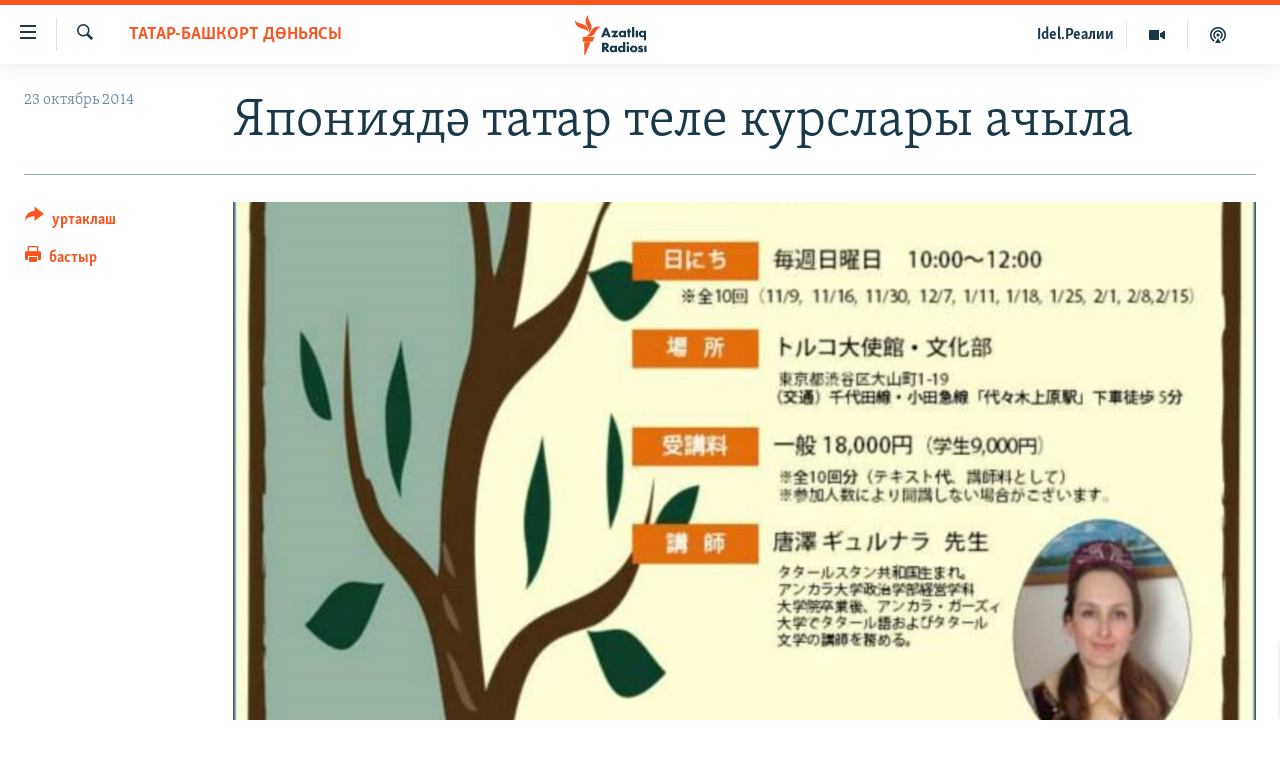

--- FILE ---
content_type: text/html; charset=utf-8
request_url: https://www.azatliq.org/a/26650688.html
body_size: 12676
content:

<!DOCTYPE html>
<html lang="tt" dir="ltr" class="no-js">
<head>
<link href="/Content/responsive/RFE/tt-BA/RFE-tt-BA.css?&amp;av=0.0.0.0&amp;cb=370" rel="stylesheet"/>
<script src="https://tags.azatliq.org/rferl-pangea/prod/utag.sync.js"></script> <script type='text/javascript' src='https://www.youtube.com/iframe_api' async></script>
<link rel="manifest" href="/manifest.json">
<script type="text/javascript">
//a general 'js' detection, must be on top level in <head>, due to CSS performance
document.documentElement.className = "js";
var cacheBuster = "370";
var appBaseUrl = "/";
var imgEnhancerBreakpoints = [0, 144, 256, 408, 650, 1023, 1597];
var isLoggingEnabled = false;
var isPreviewPage = false;
var isLivePreviewPage = false;
if (!isPreviewPage) {
window.RFE = window.RFE || {};
window.RFE.cacheEnabledByParam = window.location.href.indexOf('nocache=1') === -1;
const url = new URL(window.location.href);
const params = new URLSearchParams(url.search);
// Remove the 'nocache' parameter
params.delete('nocache');
// Update the URL without the 'nocache' parameter
url.search = params.toString();
window.history.replaceState(null, '', url.toString());
} else {
window.addEventListener('load', function() {
const links = window.document.links;
for (let i = 0; i < links.length; i++) {
links[i].href = '#';
links[i].target = '_self';
}
})
}
var pwaEnabled = true;
var swCacheDisabled;
</script>
<meta charset="utf-8" />
<title>Япониядә татар теле курслары ачыла</title>
<meta name="description" content="Япониядә татар теле курслары ачыла. Кызыксынучылар арасында академиклар да бар." />
<meta name="keywords" content="татар-башкорт дөньясы" />
<meta name="viewport" content="width=device-width, initial-scale=1.0" />
<meta http-equiv="X-UA-Compatible" content="IE=edge" />
<meta name="robots" content="max-image-preview:large"><meta property="fb:pages" content="139505469404757" />
<meta name="yandex-verification" content="8b6e6cd55829f8fe" />
<meta name="yandex-verification" content="464393d111286980" />
<link href="https://www.azatliq.org/a/26650688.html" rel="canonical" />
<meta name="apple-mobile-web-app-title" content="Азатлык радиосы" />
<meta name="apple-mobile-web-app-status-bar-style" content="black" />
<meta name="apple-itunes-app" content="app-id=475986784, app-argument=//26650688.ltr" />
<meta content="Япониядә татар теле курслары ачыла" property="og:title" />
<meta content="Япониядә татар теле курслары ачыла. Кызыксынучылар арасында академиклар да бар." property="og:description" />
<meta content="article" property="og:type" />
<meta content="https://www.azatliq.org/a/26650688.html" property="og:url" />
<meta content="Азатлык Радиосы" property="og:site_name" />
<meta content="https://www.facebook.com/azatliq" property="article:publisher" />
<meta content="https://gdb.rferl.org/31c74001-5f1c-4968-860c-f6856dff2a19_cx0_cy34_cw0_w1200_h630.jpg" property="og:image" />
<meta content="1200" property="og:image:width" />
<meta content="630" property="og:image:height" />
<meta content="568280086670706" property="fb:app_id" />
<meta content="summary_large_image" name="twitter:card" />
<meta content="@Azatliq" name="twitter:site" />
<meta content="https://gdb.rferl.org/31c74001-5f1c-4968-860c-f6856dff2a19_cx0_cy34_cw0_w1200_h630.jpg" name="twitter:image" />
<meta content="Япониядә татар теле курслары ачыла" name="twitter:title" />
<meta content="Япониядә татар теле курслары ачыла. Кызыксынучылар арасында академиклар да бар." name="twitter:description" />
<link rel="amphtml" href="https://www.azatliq.org/amp/26650688.html" />
<script type="application/ld+json">{"articleSection":"татар-башкорт дөньясы","isAccessibleForFree":true,"headline":"Япониядә татар теле курслары ачыла","inLanguage":"tt-BA","keywords":"татар-башкорт дөньясы","author":{"@type":"Person","name":"RFE/RL"},"datePublished":"2014-10-23 09:35:20Z","dateModified":"2014-10-23 11:45:20Z","publisher":{"logo":{"width":512,"height":220,"@type":"ImageObject","url":"https://www.azatliq.org/Content/responsive/RFE/tt-BA/img/logo.png"},"@type":"NewsMediaOrganization","url":"https://www.azatliq.org","sameAs":["https://www.facebook.com/azatliq","https://www.youtube.com/user/azatliqradiosi","https://www.instagram.com/azatliq/","https://telegram.me/joinchat/CxW5dz9ILszGJNLz9gk_RQ"],"name":"Азатлык Радиосы","alternateName":"Азатлык Радиосы"},"@context":"https://schema.org","@type":"NewsArticle","mainEntityOfPage":"https://www.azatliq.org/a/26650688.html","url":"https://www.azatliq.org/a/26650688.html","description":"Япониядә татар теле курслары ачыла. Кызыксынучылар арасында академиклар да бар.","image":{"width":1080,"height":608,"@type":"ImageObject","url":"https://gdb.rferl.org/31c74001-5f1c-4968-860c-f6856dff2a19_cx0_cy34_cw0_w1080_h608.jpg"},"name":"Япониядә татар теле курслары ачыла"}</script>
<script src="/Scripts/responsive/infographics.b?v=dVbZ-Cza7s4UoO3BqYSZdbxQZVF4BOLP5EfYDs4kqEo1&amp;av=0.0.0.0&amp;cb=370"></script>
<script src="/Scripts/responsive/loader.b?v=Q26XNwrL6vJYKjqFQRDnx01Lk2pi1mRsuLEaVKMsvpA1&amp;av=0.0.0.0&amp;cb=370"></script>
<link rel="icon" type="image/svg+xml" href="/Content/responsive/RFE/img/webApp/favicon.svg" />
<link rel="alternate icon" href="/Content/responsive/RFE/img/webApp/favicon.ico" />
<link rel="mask-icon" color="#ea6903" href="/Content/responsive/RFE/img/webApp/favicon_safari.svg" />
<link rel="apple-touch-icon" sizes="152x152" href="/Content/responsive/RFE/img/webApp/ico-152x152.png" />
<link rel="apple-touch-icon" sizes="144x144" href="/Content/responsive/RFE/img/webApp/ico-144x144.png" />
<link rel="apple-touch-icon" sizes="114x114" href="/Content/responsive/RFE/img/webApp/ico-114x114.png" />
<link rel="apple-touch-icon" sizes="72x72" href="/Content/responsive/RFE/img/webApp/ico-72x72.png" />
<link rel="apple-touch-icon-precomposed" href="/Content/responsive/RFE/img/webApp/ico-57x57.png" />
<link rel="icon" sizes="192x192" href="/Content/responsive/RFE/img/webApp/ico-192x192.png" />
<link rel="icon" sizes="128x128" href="/Content/responsive/RFE/img/webApp/ico-128x128.png" />
<meta name="msapplication-TileColor" content="#ffffff" />
<meta name="msapplication-TileImage" content="/Content/responsive/RFE/img/webApp/ico-144x144.png" />
<link rel="preload" href="/Content/responsive/fonts/Skolar-Lt_LatnCyrl_v2.4.woff" type="font/woff" as="font" crossorigin="anonymous" />
<link rel="alternate" type="application/rss+xml" title="RFE/RL - Top Stories [RSS]" href="/api/" />
<link rel="sitemap" type="application/rss+xml" href="/sitemap.xml" />
</head>
<body class=" nav-no-loaded cc_theme pg-article print-lay-article js-category-to-nav nojs-images ">
<script type="text/javascript" >
var analyticsData = {url:"https://www.azatliq.org/a/26650688.html",property_id:"424",article_uid:"26650688",page_title:"Япониядә татар теле курслары ачыла",page_type:"article",content_type:"article",subcontent_type:"article",last_modified:"2014-10-23 11:45:20Z",pub_datetime:"2014-10-23 09:35:20Z",pub_year:"2014",pub_month:"10",pub_day:"23",pub_hour:"09",pub_weekday:"Thursday",section:"татар-башкорт дөньясы",english_section:"region",byline:"",categories:"region",domain:"www.azatliq.org",language:"Tatar-Bashkir",language_service:"RFERL Tatar-Bashkir",platform:"web",copied:"no",copied_article:"",copied_title:"",runs_js:"Yes",cms_release:"8.44.0.0.370",enviro_type:"prod",slug:"",entity:"RFE",short_language_service:"TB",platform_short:"W",page_name:"Япониядә татар теле курслары ачыла"};
</script>
<noscript><iframe src="https://www.googletagmanager.com/ns.html?id=GTM-WXZBPZ" height="0" width="0" style="display:none;visibility:hidden"></iframe></noscript><script type="text/javascript" data-cookiecategory="analytics">
var gtmEventObject = Object.assign({}, analyticsData, {event: 'page_meta_ready'});window.dataLayer = window.dataLayer || [];window.dataLayer.push(gtmEventObject);
if (top.location === self.location) { //if not inside of an IFrame
var renderGtm = "true";
if (renderGtm === "true") {
(function(w,d,s,l,i){w[l]=w[l]||[];w[l].push({'gtm.start':new Date().getTime(),event:'gtm.js'});var f=d.getElementsByTagName(s)[0],j=d.createElement(s),dl=l!='dataLayer'?'&l='+l:'';j.async=true;j.src='//www.googletagmanager.com/gtm.js?id='+i+dl;f.parentNode.insertBefore(j,f);})(window,document,'script','dataLayer','GTM-WXZBPZ');
}
}
</script>
<!--Analytics tag js version start-->
<script type="text/javascript" data-cookiecategory="analytics">
var utag_data = Object.assign({}, analyticsData, {});
if(typeof(TealiumTagFrom)==='function' && typeof(TealiumTagSearchKeyword)==='function') {
var utag_from=TealiumTagFrom();var utag_searchKeyword=TealiumTagSearchKeyword();
if(utag_searchKeyword!=null && utag_searchKeyword!=='' && utag_data["search_keyword"]==null) utag_data["search_keyword"]=utag_searchKeyword;if(utag_from!=null && utag_from!=='') utag_data["from"]=TealiumTagFrom();}
if(window.top!== window.self&&utag_data.page_type==="snippet"){utag_data.page_type = 'iframe';}
try{if(window.top!==window.self&&window.self.location.hostname===window.top.location.hostname){utag_data.platform = 'self-embed';utag_data.platform_short = 'se';}}catch(e){if(window.top!==window.self&&window.self.location.search.includes("platformType=self-embed")){utag_data.platform = 'cross-promo';utag_data.platform_short = 'cp';}}
(function(a,b,c,d){ a="https://tags.azatliq.org/rferl-pangea/prod/utag.js"; b=document;c="script";d=b.createElement(c);d.src=a;d.type="text/java"+c;d.async=true; a=b.getElementsByTagName(c)[0];a.parentNode.insertBefore(d,a); })();
</script>
<!--Analytics tag js version end-->
<!-- Analytics tag management NoScript -->
<noscript>
<img style="position: absolute; border: none;" src="https://ssc.azatliq.org/b/ss/bbgprod,bbgentityrferl/1/G.4--NS/431538479?pageName=rfe%3atb%3aw%3aarticle%3a%d0%af%d0%bf%d0%be%d0%bd%d0%b8%d1%8f%d0%b4%d3%99%20%d1%82%d0%b0%d1%82%d0%b0%d1%80%20%d1%82%d0%b5%d0%bb%d0%b5%20%d0%ba%d1%83%d1%80%d1%81%d0%bb%d0%b0%d1%80%d1%8b%20%d0%b0%d1%87%d1%8b%d0%bb%d0%b0&amp;c6=%d0%af%d0%bf%d0%be%d0%bd%d0%b8%d1%8f%d0%b4%d3%99%20%d1%82%d0%b0%d1%82%d0%b0%d1%80%20%d1%82%d0%b5%d0%bb%d0%b5%20%d0%ba%d1%83%d1%80%d1%81%d0%bb%d0%b0%d1%80%d1%8b%20%d0%b0%d1%87%d1%8b%d0%bb%d0%b0&amp;v36=8.44.0.0.370&amp;v6=D=c6&amp;g=https%3a%2f%2fwww.azatliq.org%2fa%2f26650688.html&amp;c1=D=g&amp;v1=D=g&amp;events=event1,event52&amp;c16=rferl%20tatar-bashkir&amp;v16=D=c16&amp;c5=region&amp;v5=D=c5&amp;ch=%d1%82%d0%b0%d1%82%d0%b0%d1%80-%d0%b1%d0%b0%d1%88%d0%ba%d0%be%d1%80%d1%82%20%d0%b4%d3%a9%d0%bd%d1%8c%d1%8f%d1%81%d1%8b&amp;c15=tatar-bashkir&amp;v15=D=c15&amp;c4=article&amp;v4=D=c4&amp;c14=26650688&amp;v14=D=c14&amp;v20=no&amp;c17=web&amp;v17=D=c17&amp;mcorgid=518abc7455e462b97f000101%40adobeorg&amp;server=www.azatliq.org&amp;pageType=D=c4&amp;ns=bbg&amp;v29=D=server&amp;v25=rfe&amp;v30=424&amp;v105=D=User-Agent " alt="analytics" width="1" height="1" /></noscript>
<!-- End of Analytics tag management NoScript -->
<!--*** Accessibility links - For ScreenReaders only ***-->
<section>
<div class="sr-only">
<h2>Accessibility links</h2>
<ul>
<li><a href="#content" data-disable-smooth-scroll="1">төп эчтәлек</a></li>
<li><a href="#navigation" data-disable-smooth-scroll="1">төп меню</a></li>
<li><a href="#txtHeaderSearch" data-disable-smooth-scroll="1">эзләү</a></li>
</ul>
</div>
</section>
<div dir="ltr">
<div id="page">
<aside>
<div class="c-lightbox overlay-modal">
<div class="c-lightbox__intro">
<h2 class="c-lightbox__intro-title"></h2>
<button class="btn btn--rounded c-lightbox__btn c-lightbox__intro-next" title="алга">
<span class="ico ico--rounded ico-chevron-forward"></span>
<span class="sr-only">алга</span>
</button>
</div>
<div class="c-lightbox__nav">
<button class="btn btn--rounded c-lightbox__btn c-lightbox__btn--close" title="тәрәзне яп">
<span class="ico ico--rounded ico-close"></span>
<span class="sr-only">тәрәзне яп</span>
</button>
<button class="btn btn--rounded c-lightbox__btn c-lightbox__btn--prev" title="артка">
<span class="ico ico--rounded ico-chevron-backward"></span>
<span class="sr-only">артка</span>
</button>
<button class="btn btn--rounded c-lightbox__btn c-lightbox__btn--next" title="алга">
<span class="ico ico--rounded ico-chevron-forward"></span>
<span class="sr-only">алга</span>
</button>
</div>
<div class="c-lightbox__content-wrap">
<figure class="c-lightbox__content">
<span class="c-spinner c-spinner--lightbox">
<img src="/Content/responsive/img/player-spinner.png"
alt="please wait"
title="please wait" />
</span>
<div class="c-lightbox__img">
<div class="thumb">
<img src="" alt="" />
</div>
</div>
<figcaption>
<div class="c-lightbox__info c-lightbox__info--foot">
<span class="c-lightbox__counter"></span>
<span class="caption c-lightbox__caption"></span>
</div>
</figcaption>
</figure>
</div>
<div class="hidden">
<div class="content-advisory__box content-advisory__box--lightbox">
<span class="content-advisory__box-text">Бу сурәттә кайбер кулланучылар тетрәндергеч йә рәнҗетерлек дип санарлык эчтәлек бар</span>
<button class="btn btn--transparent content-advisory__box-btn m-t-md" value="text" type="button">
<span class="btn__text">
Карар өчен басыгыз
</span>
</button>
</div>
</div>
</div>
<div class="print-dialogue">
<div class="container">
<h3 class="print-dialogue__title section-head">Нәрсәләрне бастырырга:</h3>
<div class="print-dialogue__opts">
<ul class="print-dialogue__opt-group">
<li class="form__group form__group--checkbox">
<input class="form__check " id="checkboxImages" name="checkboxImages" type="checkbox" checked="checked" />
<label for="checkboxImages" class="form__label m-t-md">Сурәтләр</label>
</li>
<li class="form__group form__group--checkbox">
<input class="form__check " id="checkboxMultimedia" name="checkboxMultimedia" type="checkbox" checked="checked" />
<label for="checkboxMultimedia" class="form__label m-t-md">Мультимедиа</label>
</li>
</ul>
<ul class="print-dialogue__opt-group">
<li class="form__group form__group--checkbox">
<input class="form__check " id="checkboxEmbedded" name="checkboxEmbedded" type="checkbox" checked="checked" />
<label for="checkboxEmbedded" class="form__label m-t-md">Кыстырмалар</label>
</li>
<li class="hidden">
<input class="form__check " id="checkboxComments" name="checkboxComments" type="checkbox" />
<label for="checkboxComments" class="form__label m-t-md">Фикерләр</label>
</li>
</ul>
</div>
<div class="print-dialogue__buttons">
<button class="btn btn--secondary close-button" type="button" title="баш тарт">
<span class="btn__text ">баш тарт</span>
</button>
<button class="btn btn-cust-print m-l-sm" type="button" title="бастыр">
<span class="btn__text ">бастыр</span>
</button>
</div>
</div>
</div>
<div class="ctc-message pos-fix">
<div class="ctc-message__inner">сылтама хәтергә алынды</div>
</div>
</aside>
<div class="hdr-20 hdr-20--big">
<div class="hdr-20__inner">
<div class="hdr-20__max pos-rel">
<div class="hdr-20__side hdr-20__side--primary d-flex">
<label data-for="main-menu-ctrl" data-switcher-trigger="true" data-switch-target="main-menu-ctrl" class="burger hdr-trigger pos-rel trans-trigger" data-trans-evt="click" data-trans-id="menu">
<span class="ico ico-close hdr-trigger__ico hdr-trigger__ico--close burger__ico burger__ico--close"></span>
<span class="ico ico-menu hdr-trigger__ico hdr-trigger__ico--open burger__ico burger__ico--open"></span>
</label>
<div class="menu-pnl pos-fix trans-target" data-switch-target="main-menu-ctrl" data-trans-id="menu">
<div class="menu-pnl__inner">
<nav class="main-nav menu-pnl__item menu-pnl__item--first">
<ul class="main-nav__list accordeon" data-analytics-tales="false" data-promo-name="link" data-location-name="nav,secnav">
<li class="main-nav__item">
<a class="main-nav__item-name main-nav__item-name--link" href="/z/570" title="яңалыклар" data-item-name="news" >яңалыклар</a>
</li>
<li class="main-nav__item">
<a class="main-nav__item-name main-nav__item-name--link" href="/z/572" title="башкортстан" data-item-name="bashkortostan" >башкортстан</a>
</li>
<li class="main-nav__item">
<a class="main-nav__item-name main-nav__item-name--link" href="/z/571" title="татарстан" data-item-name="tatarstan" >татарстан</a>
</li>
<li class="main-nav__item">
<a class="main-nav__item-name main-nav__item-name--link" href="/z/805" title="кырым" data-item-name="crimea" >кырым</a>
</li>
<li class="main-nav__item">
<a class="main-nav__item-name main-nav__item-name--link" href="/z/573" title="татар-башкорт дөньясы" data-item-name="region" >татар-башкорт дөньясы</a>
</li>
<li class="main-nav__item">
<a class="main-nav__item-name main-nav__item-name--link" href="/z/22623" title="сугыш" data-item-name="war_in_ukraine" >сугыш</a>
</li>
<li class="main-nav__item">
<a class="main-nav__item-name main-nav__item-name--link" href="/p/8512.html" title="Безне томаладылар" data-item-name="blocked" >Безне томаладылар</a>
</li>
<li class="main-nav__item accordeon__item" data-switch-target="menu-item-644">
<label class="main-nav__item-name main-nav__item-name--label accordeon__control-label" data-switcher-trigger="true" data-for="menu-item-644">
шәлкемнәр
<span class="ico ico-chevron-down main-nav__chev"></span>
</label>
<div class="main-nav__sub-list">
<a class="main-nav__item-name main-nav__item-name--link main-nav__item-name--sub" href="/z/583" title="әңгәмә" data-item-name="interview" >әңгәмә</a>
<a class="main-nav__item-name main-nav__item-name--link main-nav__item-name--sub" href="/z/2191" title="комментар" data-item-name="comment" >комментар</a>
<a class="main-nav__item-name main-nav__item-name--link main-nav__item-name--sub" href="/z/888" title="дини тормыш" data-item-name="program_religion" >дини тормыш</a>
<a class="main-nav__item-name main-nav__item-name--link main-nav__item-name--sub" href="/z/703" title="пәрәвез" data-item-name="program_internet" >пәрәвез</a>
<a class="main-nav__item-name main-nav__item-name--link main-nav__item-name--sub" href="/z/581" title="фән-фәсмәтән" data-item-name="program_science" >фән-фәсмәтән</a>
<a class="main-nav__item-name main-nav__item-name--link main-nav__item-name--sub" href="/z/17503" title="киноханә" data-item-name="cinema" >киноханә</a>
</div>
</li>
<li class="main-nav__item">
<a class="main-nav__item-name main-nav__item-name--link" href="/z/23529" title="Дөнья хәлләре" data-item-name="rferl-world" >Дөнья хәлләре</a>
</li>
<li class="main-nav__item">
<a class="main-nav__item-name main-nav__item-name--link" href="/z/22501" title="татарча подкаст" data-item-name="tatar_podcast2" >татарча подкаст</a>
</li>
</ul>
</nav>
<div class="menu-pnl__item">
<a href="https://www.azatliq.org/eyde" class="menu-pnl__item-link" alt="ӘЙДӘ ONLINE">ӘЙДӘ ONLINE</a>
<a href="https://www.idelreal.org" class="menu-pnl__item-link" alt="IDEL.РЕАЛИИ">IDEL.РЕАЛИИ</a>
</div>
<div class="menu-pnl__item menu-pnl__item--social">
<h5 class="menu-pnl__sub-head">Безгә кушылыгыз!</h5>
<a href="https://www.facebook.com/azatliq" title="Без Facebook-та" data-analytics-text="follow_on_facebook" class="btn btn--rounded btn--social-inverted menu-pnl__btn js-social-btn btn-facebook" target="_blank" rel="noopener">
<span class="ico ico-facebook-alt ico--rounded"></span>
</a>
<a href="https://www.youtube.com/user/azatliqradiosi" title="Безнең Youtube каналы" data-analytics-text="follow_on_youtube" class="btn btn--rounded btn--social-inverted menu-pnl__btn js-social-btn btn-youtube" target="_blank" rel="noopener">
<span class="ico ico-youtube ico--rounded"></span>
</a>
<a href="https://www.instagram.com/azatliq/" title="Без Instagram-да" data-analytics-text="follow_on_instagram" class="btn btn--rounded btn--social-inverted menu-pnl__btn js-social-btn btn-instagram" target="_blank" rel="noopener">
<span class="ico ico-instagram ico--rounded"></span>
</a>
<a href="https://telegram.me/joinchat/CxW5dz9ILszGJNLz9gk_RQ" title="Без Telegram-да" data-analytics-text="follow_on_telegram" class="btn btn--rounded btn--social-inverted menu-pnl__btn js-social-btn btn-telegram" target="_blank" rel="noopener">
<span class="ico ico-telegram ico--rounded"></span>
</a>
</div>
<div class="menu-pnl__item">
<a href="/navigation/allsites" class="menu-pnl__item-link">
<span class="ico ico-languages "></span>
БАШКА ТЕЛЛӘРДӘ
</a>
</div>
</div>
</div>
<label data-for="top-search-ctrl" data-switcher-trigger="true" data-switch-target="top-search-ctrl" class="top-srch-trigger hdr-trigger">
<span class="ico ico-close hdr-trigger__ico hdr-trigger__ico--close top-srch-trigger__ico top-srch-trigger__ico--close"></span>
<span class="ico ico-search hdr-trigger__ico hdr-trigger__ico--open top-srch-trigger__ico top-srch-trigger__ico--open"></span>
</label>
<div class="srch-top srch-top--in-header" data-switch-target="top-search-ctrl">
<div class="container">
<form action="/s" class="srch-top__form srch-top__form--in-header" id="form-topSearchHeader" method="get" role="search"><label for="txtHeaderSearch" class="sr-only">эзләү</label>
<input type="text" id="txtHeaderSearch" name="k" placeholder="эзләгән табар.." accesskey="s" value="" class="srch-top__input analyticstag-event" onkeydown="if (event.keyCode === 13) { FireAnalyticsTagEventOnSearch('search', $dom.get('#txtHeaderSearch')[0].value) }" />
<button title="эзләү" type="submit" class="btn btn--top-srch analyticstag-event" onclick="FireAnalyticsTagEventOnSearch('search', $dom.get('#txtHeaderSearch')[0].value) ">
<span class="ico ico-search"></span>
</button></form>
</div>
</div>
<a href="/" class="main-logo-link">
<img src="/Content/responsive/RFE/tt-BA/img/logo-compact.svg" class="main-logo main-logo--comp" alt="site logo">
<img src="/Content/responsive/RFE/tt-BA/img/logo.svg" class="main-logo main-logo--big" alt="site logo">
</a>
</div>
<div class="hdr-20__side hdr-20__side--secondary d-flex">
<a href="/z/22501" title="Татарча подкаст" class="hdr-20__secondary-item" data-item-name="podcast">
<span class="ico ico-podcast hdr-20__secondary-icon"></span>
</a>
<a href="/z/2710" title="Мультимедиа" class="hdr-20__secondary-item" data-item-name="video">
<span class="ico ico-video hdr-20__secondary-icon"></span>
</a>
<a href="https://www.idelreal.org" title="Idel.Реалии" class="hdr-20__secondary-item hdr-20__secondary-item--lang" data-item-name="satellite">
Idel.Реалии
</a>
<a href="/s" title="эзләү" class="hdr-20__secondary-item hdr-20__secondary-item--search" data-item-name="search">
<span class="ico ico-search hdr-20__secondary-icon hdr-20__secondary-icon--search"></span>
</a>
<div class="srch-bottom">
<form action="/s" class="srch-bottom__form d-flex" id="form-bottomSearch" method="get" role="search"><label for="txtSearch" class="sr-only">эзләү</label>
<input type="search" id="txtSearch" name="k" placeholder="эзләгән табар.." accesskey="s" value="" class="srch-bottom__input analyticstag-event" onkeydown="if (event.keyCode === 13) { FireAnalyticsTagEventOnSearch('search', $dom.get('#txtSearch')[0].value) }" />
<button title="эзләү" type="submit" class="btn btn--bottom-srch analyticstag-event" onclick="FireAnalyticsTagEventOnSearch('search', $dom.get('#txtSearch')[0].value) ">
<span class="ico ico-search"></span>
</button></form>
</div>
</div>
<img src="/Content/responsive/RFE/tt-BA/img/logo-print.gif" class="logo-print" alt="site logo">
<img src="/Content/responsive/RFE/tt-BA/img/logo-print_color.png" class="logo-print logo-print--color" alt="site logo">
</div>
</div>
</div>
<script>
if (document.body.className.indexOf('pg-home') > -1) {
var nav2In = document.querySelector('.hdr-20__inner');
var nav2Sec = document.querySelector('.hdr-20__side--secondary');
var secStyle = window.getComputedStyle(nav2Sec);
if (nav2In && window.pageYOffset < 150 && secStyle['position'] !== 'fixed') {
nav2In.classList.add('hdr-20__inner--big')
}
}
</script>
<div class="c-hlights c-hlights--breaking c-hlights--no-item" data-hlight-display="mobile,desktop">
<div class="c-hlights__wrap container p-0">
<div class="c-hlights__nav">
<a role="button" href="#" title="артка">
<span class="ico ico-chevron-backward m-0"></span>
<span class="sr-only">артка</span>
</a>
<a role="button" href="#" title="алга">
<span class="ico ico-chevron-forward m-0"></span>
<span class="sr-only">алга</span>
</a>
</div>
<span class="c-hlights__label">
<span class="">Кайнар хәбәр</span>
<span class="switcher-trigger">
<label data-for="more-less-1" data-switcher-trigger="true" class="switcher-trigger__label switcher-trigger__label--more p-b-0" title="күбрәк күрсәт">
<span class="ico ico-chevron-down"></span>
</label>
<label data-for="more-less-1" data-switcher-trigger="true" class="switcher-trigger__label switcher-trigger__label--less p-b-0" title="азрак күрсәт">
<span class="ico ico-chevron-up"></span>
</label>
</span>
</span>
<ul class="c-hlights__items switcher-target" data-switch-target="more-less-1">
</ul>
</div>
</div> <div id="content">
<main class="container">
<div class="hdr-container">
<div class="row">
<div class="col-category col-xs-12 col-md-2 pull-left"> <div class="category js-category">
<a class="" href="/z/573">татар-башкорт дөньясы</a> </div>
</div><div class="col-title col-xs-12 col-md-10 pull-right"> <h1 class="title pg-title">
Япониядә татар теле курслары ачыла
</h1>
</div><div class="col-publishing-details col-xs-12 col-sm-12 col-md-2 pull-left"> <div class="publishing-details ">
<div class="published">
<span class="date" >
<time pubdate="pubdate" datetime="2014-10-23T13:35:20+03:00">
23 октябрь 2014
</time>
</span>
</div>
</div>
</div><div class="col-lg-12 separator"> <div class="separator">
<hr class="title-line" />
</div>
</div><div class="col-multimedia col-xs-12 col-md-10 pull-right"> <div class="cover-media">
<figure class="media-image js-media-expand">
<div class="img-wrap">
<div class="thumb thumb16_9">
<img src="https://gdb.rferl.org/31c74001-5f1c-4968-860c-f6856dff2a19_cx0_cy34_cw0_w250_r1_s.jpg" alt="Ана теле курслары турында игълан" />
</div>
</div>
<figcaption>
<span class="caption">Ана теле курслары турында игълан</span>
</figcaption>
</figure>
</div>
</div><div class="col-xs-12 col-md-2 pull-left article-share pos-rel"> <div class="share--box">
<div class="sticky-share-container" style="display:none">
<div class="container">
<a href="https://www.azatliq.org" id="logo-sticky-share">&nbsp;</a>
<div class="pg-title pg-title--sticky-share">
Япониядә татар теле курслары ачыла
</div>
<div class="sticked-nav-actions">
<!--This part is for sticky navigation display-->
<p class="buttons link-content-sharing p-0 ">
<button class="btn btn--link btn-content-sharing p-t-0 " id="btnContentSharing" value="text" role="Button" type="" title="башка челтәрләр">
<span class="ico ico-share ico--l"></span>
<span class="btn__text ">
уртаклаш
</span>
</button>
</p>
<aside class="content-sharing js-content-sharing js-content-sharing--apply-sticky content-sharing--sticky"
role="complementary"
data-share-url="https://www.azatliq.org/a/26650688.html" data-share-title="Япониядә татар теле курслары ачыла" data-share-text="Япониядә татар теле курслары ачыла. Кызыксынучылар арасында академиклар да бар.">
<div class="content-sharing__popover">
<h6 class="content-sharing__title">уртаклаш</h6>
<button href="#close" id="btnCloseSharing" class="btn btn--text-like content-sharing__close-btn">
<span class="ico ico-close ico--l"></span>
</button>
<ul class="content-sharing__list">
<li class="content-sharing__item">
<div class="ctc ">
<input type="text" class="ctc__input" readonly="readonly">
<a href="" js-href="https://www.azatliq.org/a/26650688.html" class="content-sharing__link ctc__button">
<span class="ico ico-copy-link ico--rounded ico--s"></span>
<span class="content-sharing__link-text">сылтама</span>
</a>
</div>
</li>
<li class="content-sharing__item">
<a href="https://telegram.me/share/url?url=https%3a%2f%2fwww.azatliq.org%2fa%2f26650688.html"
data-analytics-text="share_on_telegram"
title="Telegram" target="_blank"
class="content-sharing__link js-social-btn">
<span class="ico ico-telegram ico--rounded ico--s"></span>
<span class="content-sharing__link-text">Telegram</span>
</a>
</li>
<li class="content-sharing__item visible-xs-inline-block visible-sm-inline-block">
<a href="whatsapp://send?text=https%3a%2f%2fwww.azatliq.org%2fa%2f26650688.html"
data-analytics-text="share_on_whatsapp"
title="WhatsApp" target="_blank"
class="content-sharing__link js-social-btn">
<span class="ico ico-whatsapp ico--rounded ico--s"></span>
<span class="content-sharing__link-text">WhatsApp</span>
</a>
</li>
<li class="content-sharing__item visible-md-inline-block visible-lg-inline-block">
<a href="https://web.whatsapp.com/send?text=https%3a%2f%2fwww.azatliq.org%2fa%2f26650688.html"
data-analytics-text="share_on_whatsapp_desktop"
title="WhatsApp" target="_blank"
class="content-sharing__link js-social-btn">
<span class="ico ico-whatsapp ico--rounded ico--s"></span>
<span class="content-sharing__link-text">WhatsApp</span>
</a>
</li>
<li class="content-sharing__item">
<a href="https://facebook.com/sharer.php?u=https%3a%2f%2fwww.azatliq.org%2fa%2f26650688.html"
data-analytics-text="share_on_facebook"
title="Facebook" target="_blank"
class="content-sharing__link js-social-btn">
<span class="ico ico-facebook ico--rounded ico--s"></span>
<span class="content-sharing__link-text">Facebook</span>
</a>
</li>
<li class="content-sharing__item">
<a href="https://twitter.com/share?url=https%3a%2f%2fwww.azatliq.org%2fa%2f26650688.html&amp;text=%d0%af%d0%bf%d0%be%d0%bd%d0%b8%d1%8f%d0%b4%d3%99+%d1%82%d0%b0%d1%82%d0%b0%d1%80+%d1%82%d0%b5%d0%bb%d0%b5+%d0%ba%d1%83%d1%80%d1%81%d0%bb%d0%b0%d1%80%d1%8b+%d0%b0%d1%87%d1%8b%d0%bb%d0%b0"
data-analytics-text="share_on_twitter"
title="X (Twitter)" target="_blank"
class="content-sharing__link js-social-btn">
<span class="ico ico-twitter ico--rounded ico--s"></span>
<span class="content-sharing__link-text">X (Twitter)</span>
</a>
</li>
<li class="content-sharing__item">
<a href="mailto:?body=https%3a%2f%2fwww.azatliq.org%2fa%2f26650688.html&amp;subject=Япониядә татар теле курслары ачыла"
title="Email"
class="content-sharing__link ">
<span class="ico ico-email ico--rounded ico--s"></span>
<span class="content-sharing__link-text">Email</span>
</a>
</li>
</ul>
</div>
</aside>
</div>
</div>
</div>
<div class="links">
<p class="buttons link-content-sharing p-0 ">
<button class="btn btn--link btn-content-sharing p-t-0 " id="btnContentSharing" value="text" role="Button" type="" title="башка челтәрләр">
<span class="ico ico-share ico--l"></span>
<span class="btn__text ">
уртаклаш
</span>
</button>
</p>
<aside class="content-sharing js-content-sharing " role="complementary"
data-share-url="https://www.azatliq.org/a/26650688.html" data-share-title="Япониядә татар теле курслары ачыла" data-share-text="Япониядә татар теле курслары ачыла. Кызыксынучылар арасында академиклар да бар.">
<div class="content-sharing__popover">
<h6 class="content-sharing__title">уртаклаш</h6>
<button href="#close" id="btnCloseSharing" class="btn btn--text-like content-sharing__close-btn">
<span class="ico ico-close ico--l"></span>
</button>
<ul class="content-sharing__list">
<li class="content-sharing__item">
<div class="ctc ">
<input type="text" class="ctc__input" readonly="readonly">
<a href="" js-href="https://www.azatliq.org/a/26650688.html" class="content-sharing__link ctc__button">
<span class="ico ico-copy-link ico--rounded ico--l"></span>
<span class="content-sharing__link-text">сылтама</span>
</a>
</div>
</li>
<li class="content-sharing__item">
<a href="https://telegram.me/share/url?url=https%3a%2f%2fwww.azatliq.org%2fa%2f26650688.html"
data-analytics-text="share_on_telegram"
title="Telegram" target="_blank"
class="content-sharing__link js-social-btn">
<span class="ico ico-telegram ico--rounded ico--l"></span>
<span class="content-sharing__link-text">Telegram</span>
</a>
</li>
<li class="content-sharing__item visible-xs-inline-block visible-sm-inline-block">
<a href="whatsapp://send?text=https%3a%2f%2fwww.azatliq.org%2fa%2f26650688.html"
data-analytics-text="share_on_whatsapp"
title="WhatsApp" target="_blank"
class="content-sharing__link js-social-btn">
<span class="ico ico-whatsapp ico--rounded ico--l"></span>
<span class="content-sharing__link-text">WhatsApp</span>
</a>
</li>
<li class="content-sharing__item visible-md-inline-block visible-lg-inline-block">
<a href="https://web.whatsapp.com/send?text=https%3a%2f%2fwww.azatliq.org%2fa%2f26650688.html"
data-analytics-text="share_on_whatsapp_desktop"
title="WhatsApp" target="_blank"
class="content-sharing__link js-social-btn">
<span class="ico ico-whatsapp ico--rounded ico--l"></span>
<span class="content-sharing__link-text">WhatsApp</span>
</a>
</li>
<li class="content-sharing__item">
<a href="https://facebook.com/sharer.php?u=https%3a%2f%2fwww.azatliq.org%2fa%2f26650688.html"
data-analytics-text="share_on_facebook"
title="Facebook" target="_blank"
class="content-sharing__link js-social-btn">
<span class="ico ico-facebook ico--rounded ico--l"></span>
<span class="content-sharing__link-text">Facebook</span>
</a>
</li>
<li class="content-sharing__item">
<a href="https://twitter.com/share?url=https%3a%2f%2fwww.azatliq.org%2fa%2f26650688.html&amp;text=%d0%af%d0%bf%d0%be%d0%bd%d0%b8%d1%8f%d0%b4%d3%99+%d1%82%d0%b0%d1%82%d0%b0%d1%80+%d1%82%d0%b5%d0%bb%d0%b5+%d0%ba%d1%83%d1%80%d1%81%d0%bb%d0%b0%d1%80%d1%8b+%d0%b0%d1%87%d1%8b%d0%bb%d0%b0"
data-analytics-text="share_on_twitter"
title="X (Twitter)" target="_blank"
class="content-sharing__link js-social-btn">
<span class="ico ico-twitter ico--rounded ico--l"></span>
<span class="content-sharing__link-text">X (Twitter)</span>
</a>
</li>
<li class="content-sharing__item">
<a href="mailto:?body=https%3a%2f%2fwww.azatliq.org%2fa%2f26650688.html&amp;subject=Япониядә татар теле курслары ачыла"
title="Email"
class="content-sharing__link ">
<span class="ico ico-email ico--rounded ico--l"></span>
<span class="content-sharing__link-text">Email</span>
</a>
</li>
</ul>
</div>
</aside>
<p class="link-print visible-md visible-lg buttons p-0">
<button class="btn btn--link btn-print p-t-0" onclick="if (typeof FireAnalyticsTagEvent === 'function') {FireAnalyticsTagEvent({ on_page_event: 'print_story' });}return false" title="(CTRL+P)">
<span class="ico ico-print"></span>
<span class="btn__text">бастыр</span>
</button>
</p>
</div>
</div>
</div>
</div>
</div>
<div class="body-container">
<div class="row">
<div class="col-xs-12 col-sm-12 col-md-10 col-lg-10 pull-right">
<div class="row">
<div class="col-xs-12 col-sm-12 col-md-8 col-lg-8 pull-left bottom-offset content-offset">
<div class="intro intro--bold" >
<p >Япониядә татар теле курслары ачыла. Кызыксынучылар арасында академиклар да бар.</p>
</div>
<div id="article-content" class="content-floated-wrap fb-quotable">
<div class="wsw">
<p>9 ноябрь көнне Токиода татар теле курслары ачылачак. Ана телен укытачак Гөлнара Карасава Азатлыкка әйтүенчә, дәресләр һәр якшәмбе икешәр сәгать булачак.</p>
<p>“Татар теле курслары белән кызыксынучылар арасында академиклар да булды. Әлегә тулы исемлек тупланмаган. Билгеле булгач кемнәр йөрүен хәбәр итәрмен”, диде ул.</p>
<p>Соңгы вакытта Япониядә татарлар тормышы белән таныштыручы чаралар күбәйде. Узган елны май аенда Токиода төрек-татар мәдәнияте көннәре<a class="wsw__a" href="/a/24971800.html" target="_blank"> узган </a>иде. Бу чара Япониягә күчеп килгән татарлар тарафыннан 1938 елны салынган мәчетнең 75 еллыгы уңаеннан оештырылды. Әлеге мәчеттә быелның март аенда Русия-Япония инвестицияләре форумына килгән Татарстан президенты Рөстәм Миңнеханов Япония татарлары һәм татарлар тормышы белән кызыксынган японнар белән <a class="wsw__a" href="/a/25304123.html" target="_blank">очрашты</a>.</p><div class="wsw__embed wsw__embed--small">
<figure class="media-image js-media-expand">
<div class="img-wrap">
<div class="thumb">
<img alt="Миңнехановның Япония татарлары белән очрашуы" src="https://gdb.rferl.org/B5FE89DA-3164-4D2F-ADA8-66C5CE70EB8F_w250_r1_s.jpg" />
</div>
</div>
<figcaption>
<span class="caption">Миңнехановның Япония татарлары белән очрашуы</span>
</figcaption>
</figure>
</div>
<p>Быел февраль аенда шул ук Карасава гаиләсе һәм тагын берничә кеше, аерым алганда үзлегеннән татар телен өйрәнгән япон егете Юто Хишияма милли бәйрәмдә Татарстанны <a class="wsw__a" href="/a/25273452.html" target="_blank">тәкъдим</a> итте.</p>
<p>Токио университеты студенты Хишияма быел татар теле һәм әдәбияттан халыкара олимпиаданың Гран-приена да лаек булды.</p>
<p>Юто <a class="wsw__a" href="/a/25368279.html" target="_blank">Азатлыкка </a>татар телен тагын да ныграк өйрәнү өчен якын киләчәктә Казан федераль университетына керергә җыенуын әйтте. Ул татар теленнән диссертация язарга тели.</p>
<p>&quot;Фәнни эшем өчен лингвистиканы сайлармын дип торам, кызыклы тема булса татар телен башка берәр тел белән чагыштырырга ниятем бар. Шулай ук Япониягә кайтып университетта татар телен укытуны башлап җибәрергә телим&quot;, диде Юто.</p>
</div>
</div>
</div>
<div class="col-xs-12 col-sm-12 col-md-4 col-lg-4 pull-left design-top-offset"> <div class="media-block-wrap">
<h2 class="section-head">бәйле язмалар</h2>
<div class="row">
<ul>
<li class="col-xs-12 col-sm-6 col-md-12 col-lg-12 mb-grid">
<div class="media-block ">
<a href="/a/25304123.html" class="img-wrap img-wrap--t-spac img-wrap--size-4 img-wrap--float" title="Миңнеханов Токиода татарлар белән очрашты">
<div class="thumb thumb16_9">
<noscript class="nojs-img">
<img src="https://gdb.rferl.org/b5fe89da-3164-4d2f-ada8-66c5ce70eb8f_cx0_cy10_cw0_w100_r1.jpg" alt="Миңнеханов Токиода татарлар белән очрашты" />
</noscript>
<img data-src="https://gdb.rferl.org/b5fe89da-3164-4d2f-ada8-66c5ce70eb8f_cx0_cy10_cw0_w33_r1.jpg" src="" alt="Миңнеханов Токиода татарлар белән очрашты" class=""/>
</div>
</a>
<div class="media-block__content media-block__content--h">
<a href="/a/25304123.html">
<h4 class="media-block__title media-block__title--size-4" title="Миңнеханов Токиода татарлар белән очрашты">
Миңнеханов Токиода татарлар белән очрашты
</h4>
</a>
</div>
</div>
</li>
<li class="col-xs-12 col-sm-6 col-md-12 col-lg-12 mb-grid">
<div class="media-block ">
<a href="/a/25113263.html" class="img-wrap img-wrap--t-spac img-wrap--size-4 img-wrap--float" title="&quot;Азатлык&quot; татар телен өйрәнергә ярдәм итте&quot;">
<div class="thumb thumb16_9">
<noscript class="nojs-img">
<img src="https://gdb.rferl.org/312ad3e0-8b94-4922-910d-d5bfa74a80c0_tv_w100_r1.jpg" alt="&quot;Азатлык&quot; татар телен өйрәнергә ярдәм итте&quot;" />
</noscript>
<img data-src="https://gdb.rferl.org/312ad3e0-8b94-4922-910d-d5bfa74a80c0_tv_w33_r1.jpg" src="" alt="&quot;Азатлык&quot; татар телен өйрәнергә ярдәм итте&quot;" class=""/>
</div>
</a>
<div class="media-block__content media-block__content--h">
<a href="/a/25113263.html">
<h4 class="media-block__title media-block__title--size-4" title="&quot;Азатлык&quot; татар телен өйрәнергә ярдәм итте&quot;">
&quot;Азатлык&quot; татар телен өйрәнергә ярдәм итте&quot;
</h4>
</a>
</div>
</div>
</li>
<li class="col-xs-12 col-sm-6 col-md-12 col-lg-12 mb-grid">
<div class="media-block ">
<a href="/a/25273452.html" class="img-wrap img-wrap--t-spac img-wrap--size-4 img-wrap--float" title="Токиодагы бәйрәмдә Татарстанны тәкъдим иттеләр">
<div class="thumb thumb16_9">
<noscript class="nojs-img">
<img src="https://gdb.rferl.org/7173249d-22e2-4dc1-9086-5c05f5af5891_cx0_cy8_cw79_w100_r1.jpg" alt="Токиодагы бәйрәмдә Татарстанны тәкъдим иттеләр" />
</noscript>
<img data-src="https://gdb.rferl.org/7173249d-22e2-4dc1-9086-5c05f5af5891_cx0_cy8_cw79_w33_r1.jpg" src="" alt="Токиодагы бәйрәмдә Татарстанны тәкъдим иттеләр" class=""/>
</div>
</a>
<div class="media-block__content media-block__content--h">
<a href="/a/25273452.html">
<h4 class="media-block__title media-block__title--size-4" title="Токиодагы бәйрәмдә Татарстанны тәкъдим иттеләр">
Токиодагы бәйрәмдә Татарстанны тәкъдим иттеләр
</h4>
</a>
</div>
</div>
</li>
<li class="col-xs-12 col-sm-6 col-md-12 col-lg-12 mb-grid">
<div class="media-block ">
<a href="/a/24971800.html" class="img-wrap img-wrap--t-spac img-wrap--size-4 img-wrap--float" title="Япониядә төрек-татар мәдәнияте көннәре уза">
<div class="thumb thumb16_9">
<noscript class="nojs-img">
<img src="https://gdb.rferl.org/9cba557e-355b-427f-af11-ee3b0e53bed5_cx27_cy13_cw73_w100_r1.jpg" alt="Япониядә төрек-татар мәдәнияте көннәре уза" />
</noscript>
<img data-src="https://gdb.rferl.org/9cba557e-355b-427f-af11-ee3b0e53bed5_cx27_cy13_cw73_w33_r1.jpg" src="" alt="Япониядә төрек-татар мәдәнияте көннәре уза" class=""/>
</div>
</a>
<div class="media-block__content media-block__content--h">
<a href="/a/24971800.html">
<h4 class="media-block__title media-block__title--size-4" title="Япониядә төрек-татар мәдәнияте көннәре уза">
Япониядә төрек-татар мәдәнияте көннәре уза
</h4>
</a>
</div>
</div>
</li>
</ul>
</div>
</div>
<div class="region">
<div class="media-block-wrap" id="wrowblock-2280_21" data-area-id=R1_1>
<h2 class="section-head">
соңгы язмалар </h2>
<div class="row">
<ul>
<li class="col-xs-12 col-sm-6 col-md-12 col-lg-12 mb-grid">
<div class="media-block ">
<a href="/a/33648803.html" class="img-wrap img-wrap--t-spac img-wrap--size-4 img-wrap--float" title="Трампның &quot;Кызыл сызыгы&quot;. АКШ баш күтәргән ираннарга ярдәм итәрме?">
<div class="thumb thumb16_9">
<noscript class="nojs-img">
<img src="https://gdb.rferl.org/978ebf15-5907-4cea-8398-7f5e8de26565_w100_r1.jpg" alt="Миланда АКШ консуллыгы каршында Иран протестчыларына теләктәшлек белдерү митингы, 2025 елның 13 гыйнвары" />
</noscript>
<img data-src="https://gdb.rferl.org/978ebf15-5907-4cea-8398-7f5e8de26565_w33_r1.jpg" src="" alt="Миланда АКШ консуллыгы каршында Иран протестчыларына теләктәшлек белдерү митингы, 2025 елның 13 гыйнвары" class=""/>
</div>
</a>
<div class="media-block__content media-block__content--h">
<a href="/a/33648803.html">
<h4 class="media-block__title media-block__title--size-4" title="Трампның &quot;Кызыл сызыгы&quot;. АКШ баш күтәргән ираннарга ярдәм итәрме?">
Трампның &quot;Кызыл сызыгы&quot;. АКШ баш күтәргән ираннарга ярдәм итәрме?
</h4>
</a>
</div>
</div>
</li>
<li class="col-xs-12 col-sm-6 col-md-12 col-lg-12 mb-grid">
<div class="media-block ">
<a href="/a/33644003.html" class="img-wrap img-wrap--t-spac img-wrap--size-4 img-wrap--float" title="Шагыйрь һәм рухани Кол Шәрифнең моңа кадәр билгеле булмаган әсәре табылган">
<div class="thumb thumb16_9">
<noscript class="nojs-img">
<img src="https://gdb.rferl.org/4BB31F58-58E0-46DD-B2C7-28A93259B93E_cx0_cy16_cw0_w100_r1.jpg" alt="Кол Шәриф рәсеме" />
</noscript>
<img data-src="https://gdb.rferl.org/4BB31F58-58E0-46DD-B2C7-28A93259B93E_cx0_cy16_cw0_w33_r1.jpg" src="" alt="Кол Шәриф рәсеме" class=""/>
</div>
</a>
<div class="media-block__content media-block__content--h">
<a href="/a/33644003.html">
<h4 class="media-block__title media-block__title--size-4" title="Шагыйрь һәм рухани Кол Шәрифнең моңа кадәр билгеле булмаган әсәре табылган">
Шагыйрь һәм рухани Кол Шәрифнең моңа кадәр билгеле булмаган әсәре табылган
</h4>
</a>
</div>
</div>
</li>
<li class="col-xs-12 col-sm-6 col-md-12 col-lg-12 mb-grid">
<div class="media-block ">
<a href="/a/33643362.html" class="img-wrap img-wrap--t-spac img-wrap--size-4 img-wrap--float" title="Тома сукыр Александр Сизиковны этап белән кабат Минусински төрмәсенә җибәргәннәр: ана улының сәламәтлеге өчен борчыла">
<div class="thumb thumb16_9">
<noscript class="nojs-img">
<img src="https://gdb.rferl.org/219d8b9a-55e3-4024-a7d2-0de78c46f653_cx0_cy12_cw0_w100_r1.jpg" alt="Александр Сизиков" />
</noscript>
<img data-src="https://gdb.rferl.org/219d8b9a-55e3-4024-a7d2-0de78c46f653_cx0_cy12_cw0_w33_r1.jpg" src="" alt="Александр Сизиков" class=""/>
</div>
</a>
<div class="media-block__content media-block__content--h">
<a href="/a/33643362.html">
<h4 class="media-block__title media-block__title--size-4" title="Тома сукыр Александр Сизиковны этап белән кабат Минусински төрмәсенә җибәргәннәр: ана улының сәламәтлеге өчен борчыла">
Тома сукыр Александр Сизиковны этап белән кабат Минусински төрмәсенә җибәргәннәр: ана улының сәламәтлеге өчен борчыла
</h4>
</a>
</div>
</div>
</li>
<li class="col-xs-12 col-sm-6 col-md-12 col-lg-12 mb-grid">
<div class="media-block ">
<a href="/a/33639837.html" class="img-wrap img-wrap--t-spac img-wrap--size-4 img-wrap--float" title="Башкортстан-2025: хөкем карарлары, сугыштан кайтарылган табутлар">
<div class="thumb thumb16_9">
<noscript class="nojs-img">
<img src="https://gdb.rferl.org/80E73DEF-CB75-405B-97DE-C08473887F16_w100_r1.jpg" alt="Иллюстратив фото" />
</noscript>
<img data-src="https://gdb.rferl.org/80E73DEF-CB75-405B-97DE-C08473887F16_w33_r1.jpg" src="" alt="Иллюстратив фото" class=""/>
</div>
</a>
<div class="media-block__content media-block__content--h">
<a href="/a/33639837.html">
<h4 class="media-block__title media-block__title--size-4" title="Башкортстан-2025: хөкем карарлары, сугыштан кайтарылган табутлар">
Башкортстан-2025: хөкем карарлары, сугыштан кайтарылган табутлар
</h4>
</a>
</div>
</div>
</li>
<li class="col-xs-12 col-sm-6 col-md-12 col-lg-12 mb-grid">
<div class="media-block ">
<a href="/a/33639115.html" class="img-wrap img-wrap--t-spac img-wrap--size-4 img-wrap--float" title="Трамп: АКШ Венесуэлага һөҗүм итте һәм Мадуроны тоткарлап илдән алып чыкты">
<div class="thumb thumb16_9">
<noscript class="nojs-img">
<img src="https://gdb.rferl.org/c7a83a8f-8f0e-467c-cb68-08de2bf59747_w100_r1.jpg" alt="Николас Мадуро" />
</noscript>
<img data-src="https://gdb.rferl.org/c7a83a8f-8f0e-467c-cb68-08de2bf59747_w33_r1.jpg" src="" alt="Николас Мадуро" class=""/>
</div>
</a>
<div class="media-block__content media-block__content--h">
<a href="/a/33639115.html">
<h4 class="media-block__title media-block__title--size-4" title="Трамп: АКШ Венесуэлага һөҗүм итте һәм Мадуроны тоткарлап илдән алып чыкты">
Трамп: АКШ Венесуэлага һөҗүм итте һәм Мадуроны тоткарлап илдән алып чыкты
</h4>
</a>
</div>
</div>
</li>
<li class="col-xs-12 col-sm-6 col-md-12 col-lg-12 mb-grid">
<div class="media-block ">
<a href="/a/33635753.html" class="img-wrap img-wrap--t-spac img-wrap--size-4 img-wrap--float" title="Энгел Фәттахов – Азатлык укучылары сайлаган 2025 ел шәхесе">
<div class="thumb thumb16_9">
<noscript class="nojs-img">
<img src="https://gdb.rferl.org/08090000-0a00-0242-bd6f-08da5449a68e_cx0_cy1_cw82_w100_r1.jpg" alt="Энгел Фәттахов, архив фотосы" />
</noscript>
<img data-src="https://gdb.rferl.org/08090000-0a00-0242-bd6f-08da5449a68e_cx0_cy1_cw82_w33_r1.jpg" src="" alt="Энгел Фәттахов, архив фотосы" class=""/>
</div>
</a>
<div class="media-block__content media-block__content--h">
<a href="/a/33635753.html">
<h4 class="media-block__title media-block__title--size-4" title="Энгел Фәттахов – Азатлык укучылары сайлаган 2025 ел шәхесе">
Энгел Фәттахов – Азатлык укучылары сайлаган 2025 ел шәхесе
</h4>
</a>
</div>
</div>
</li>
</ul>
</div>
</div>
</div>
</div>
</div>
</div>
</div>
</div>
</main>
<div class="container">
<div class="row">
<div class="col-xs-12 col-sm-12 col-md-12 col-lg-12">
<div class="slide-in-wg suspended" data-cookie-id="wgt-90569-3099568">
<div class="wg-hiding-area">
<span class="ico ico-arrow-right"></span>
<div class="media-block-wrap">
<h2 class="section-head">тәкъдим итәбез</h2>
<div class="row">
<ul>
<li class="col-xs-12 col-sm-12 col-md-12 col-lg-12 mb-grid">
<div class="media-block ">
<a href="https://www.azatliq.org/p/8512.html" target="_blank" rel="noopener" class="img-wrap img-wrap--t-spac img-wrap--size-4 img-wrap--float" title="Азатлыкны томаладылар. Нишләргә?">
<div class="thumb thumb16_9">
<noscript class="nojs-img">
<img src="https://gdb.rferl.org/ce57d4d0-d010-4ffd-a5c2-80948e3ecf69_w100_r1.png" alt="Belarus - RFERL torch // main logo" />
</noscript>
<img data-src="https://gdb.rferl.org/ce57d4d0-d010-4ffd-a5c2-80948e3ecf69_w33_r1.png" src="" alt="Belarus - RFERL torch // main logo" class=""/>
</div>
</a>
<div class="media-block__content media-block__content--h">
<a href="https://www.azatliq.org/p/8512.html" target="_blank" rel="noopener">
<h4 class="media-block__title media-block__title--size-4" title="Азатлыкны томаладылар. Нишләргә?">
Азатлыкны томаладылар. Нишләргә?
</h4>
</a>
</div>
</div>
</li>
</ul>
</div>
</div>
</div>
</div>
</div>
</div>
</div>
<a class="btn pos-abs p-0 lazy-scroll-load" data-ajax="true" data-ajax-mode="replace" data-ajax-update="#ymla-section" data-ajax-url="/part/section/5/7112" href="/p/7112.html" loadonce="true" title="Монда да күз салыгыз!..)">​</a> <div id="ymla-section" class="clear ymla-section"></div>
</div>
<footer role="contentinfo">
<div id="foot" class="foot">
<div class="container">
<div class="foot-nav collapsed" id="foot-nav">
<div class="menu">
<ul class="items">
<li class="socials block-socials">
<span class="handler" id="socials-handler">
Безгә кушылыгыз!
</span>
<div class="inner">
<ul class="subitems follow">
<li>
<a href="https://www.facebook.com/azatliq" title="Без Facebook-та" data-analytics-text="follow_on_facebook" class="btn btn--rounded js-social-btn btn-facebook" target="_blank" rel="noopener">
<span class="ico ico-facebook-alt ico--rounded"></span>
</a>
</li>
<li>
<a href="https://www.youtube.com/user/azatliqradiosi" title="Безнең Youtube каналы" data-analytics-text="follow_on_youtube" class="btn btn--rounded js-social-btn btn-youtube" target="_blank" rel="noopener">
<span class="ico ico-youtube ico--rounded"></span>
</a>
</li>
<li>
<a href="https://www.instagram.com/azatliq/" title="Без Instagram-да" data-analytics-text="follow_on_instagram" class="btn btn--rounded js-social-btn btn-instagram" target="_blank" rel="noopener">
<span class="ico ico-instagram ico--rounded"></span>
</a>
</li>
<li>
<a href="https://telegram.me/joinchat/CxW5dz9ILszGJNLz9gk_RQ" title="Без Telegram-да" data-analytics-text="follow_on_telegram" class="btn btn--rounded js-social-btn btn-telegram" target="_blank" rel="noopener">
<span class="ico ico-telegram ico--rounded"></span>
</a>
</li>
<li>
<a href="/rssfeeds" title="RSS агымнары" data-analytics-text="follow_on_rss" class="btn btn--rounded js-social-btn btn-rss" >
<span class="ico ico-rss ico--rounded"></span>
</a>
</li>
</ul>
</div>
</li>
<li class="block-primary collapsed collapsible item">
<span class="handler">
мәгълүмат
<span title="close tab" class="ico ico-chevron-up"></span>
<span title="open tab" class="ico ico-chevron-down"></span>
<span title="add" class="ico ico-plus"></span>
<span title="remove" class="ico ico-minus"></span>
</span>
<div class="inner">
<ul class="subitems">
<li class="subitem">
<a class="handler" href="/p/8512.html" title="Азатлык Радиосы томаланды" >Азатлык Радиосы томаланды</a>
</li>
<li class="subitem">
<a class="handler" href="/p/4496.html" title="Азатлык Радиосы турында | Контакт" >Азатлык Радиосы турында | Контакт</a>
</li>
<li class="subitem">
<a class="handler" href="/p/5099.html" title="Азатлык Радиосы материалларын куллану" >Азатлык Радиосы материалларын куллану</a>
</li>
</ul>
</div>
</li>
<li class="block-primary collapsed collapsible item">
<span class="handler">
язылу
<span title="close tab" class="ico ico-chevron-up"></span>
<span title="open tab" class="ico ico-chevron-down"></span>
<span title="add" class="ico ico-plus"></span>
<span title="remove" class="ico ico-minus"></span>
</span>
<div class="inner">
<ul class="subitems">
<li class="subitem">
<a class="handler" href="http://www.azatliq.mobi/subscribe.html" title="Азатлык Радиосы хәбәрләре" >Азатлык Радиосы хәбәрләре</a>
</li>
<li class="subitem">
<a class="handler" href="/a/28395945.html" title="Азатлык Радиосы әсбабы" >Азатлык Радиосы әсбабы</a>
</li>
</ul>
</div>
</li>
</ul>
</div>
</div>
<div class="foot__item foot__item--copyrights">
<p class="copyright">Азатлык Радиосы © 2026 RFE/RL, Inc. | Бар хокуклар сакланган</p>
</div>
</div>
</div>
</footer> </div>
</div>
<script src="https://cdn.onesignal.com/sdks/web/v16/OneSignalSDK.page.js" defer></script>
<script>
if (!isPreviewPage) {
window.OneSignalDeferred = window.OneSignalDeferred || [];
OneSignalDeferred.push(function(OneSignal) {
OneSignal.init({
appId: "3cbb47b5-31e0-4f4e-98f1-b2e2aa041cbf",
});
});
}
</script> <script defer src="/Scripts/responsive/serviceWorkerInstall.js?cb=370"></script>
<script type="text/javascript">
// opera mini - disable ico font
if (navigator.userAgent.match(/Opera Mini/i)) {
document.getElementsByTagName("body")[0].className += " can-not-ff";
}
// mobile browsers test
if (typeof RFE !== 'undefined' && RFE.isMobile) {
if (RFE.isMobile.any()) {
document.getElementsByTagName("body")[0].className += " is-mobile";
}
else {
document.getElementsByTagName("body")[0].className += " is-not-mobile";
}
}
</script>
<script src="/conf.js?x=370" type="text/javascript"></script>
<div class="responsive-indicator">
<div class="visible-xs-block">XS</div>
<div class="visible-sm-block">SM</div>
<div class="visible-md-block">MD</div>
<div class="visible-lg-block">LG</div>
</div>
<script type="text/javascript">
var bar_data = {
"apiId": "26650688",
"apiType": "1",
"isEmbedded": "0",
"culture": "tt-BA",
"cookieName": "cmsLoggedIn",
"cookieDomain": "www.azatliq.org"
};
</script>
<div id="scriptLoaderTarget" style="display:none;contain:strict;"></div>
</body>
</html>

--- FILE ---
content_type: image/svg+xml
request_url: https://www.azatliq.org/Content/responsive/RFE/tt-BA/img/logo.svg
body_size: 1576
content:
<?xml version="1.0" encoding="UTF-8"?>
<svg id="tatar_bashkir" xmlns="http://www.w3.org/2000/svg" viewBox="0 0 205.38 80">
  <defs>
    <style>
      .cls-1 {
        fill: #1a3948;
      }

      .cls-1, .cls-2 {
        stroke-width: 0px;
      }

      .cls-2 {
        fill: #fa5420;
      }
    </style>
  </defs>
  <g id="tatar_bashkir-2" data-name="tatar_bashkir">
    <path class="cls-1" d="m65.09,53.46h-3.48l-1.02-2.52h-5.01l-1.04,2.52h-3.48l.06-.14,5.51-13.39h3.01l5.44,13.53Zm-8.51-5.07h3.08l-1.53-4.1-1.55,4.1Zm18.9,5.07h-9.57l4.73-6.51h-4.42v-2.59h9.76l-4.71,6.51h4.21v2.59Zm5.84.3c-1.48,0-2.55-.43-3.48-1.39-.9-.94-1.35-2.08-1.35-3.41,0-1.44.52-2.77,1.44-3.67.82-.8,1.97-1.25,3.23-1.25.82,0,1.94.2,2.76,1.12v-.82h3.13v9.11h-3.13v-.87c-.62.78-1.49,1.17-2.59,1.17Zm.57-7.03c-.57,0-1.15.23-1.54.61-.29.29-.64.79-.64,1.55s.32,1.25.58,1.53c.41.42,1.03.67,1.66.67.54,0,1.08-.22,1.46-.59.31-.29.68-.8.68-1.61,0-.61-.23-1.19-.64-1.57-.47-.44-1.11-.59-1.56-.59Zm10.72,6.73h-3.13v-6.59h-1.02v-2.51h1.02v-2.88h3.13v2.88h1.82v2.51h-1.82v6.59Zm6.36,0h-3.13v-14.76h3.13v14.76Zm5.22,0h-3.13v-9.11h3.13v9.11Zm11.85,4.58h-3.13v-5.43c-.71.77-1.65,1.15-2.8,1.15-1.33,0-2.27-.37-3.15-1.23-.98-.96-1.48-2.19-1.48-3.65,0-1.74.76-2.89,1.39-3.55.85-.86,1.95-1.29,3.25-1.29.74,0,1.81.13,2.78,1.19v-.89h3.13v13.69Zm-5.16-11.31c-.57,0-1.11.21-1.52.59-.42.39-.66.96-.66,1.55s.27,1.24.68,1.63c.4.37.96.59,1.5.59.6,0,1.18-.24,1.6-.65.4-.41.62-.96.62-1.51s-.25-1.17-.66-1.57c-.29-.29-.8-.63-1.56-.63Zm-47.42,28.36h-4.09l-.03-.04-3.49-5v5.04h-3.34v-13.53h4.87c1.85,0,2.95.64,3.53,1.19.45.43,1.21,1.39,1.21,3.05,0,1.17-.36,2.09-1.09,2.79-.49.46-1.14.82-1.8,1.01l4.21,5.5Zm-7.61-7.47h.62c.58,0,1.31-.06,1.81-.55.18-.18.48-.57.48-1.23,0-.55-.2-.98-.59-1.28-.35-.26-.93-.4-1.67-.4h-.64v3.46Zm12.32,7.77c-1.48,0-2.55-.43-3.48-1.39-.9-.94-1.35-2.08-1.35-3.41,0-1.44.52-2.77,1.44-3.67.82-.8,1.97-1.25,3.23-1.25.82,0,1.94.2,2.76,1.12v-.82h3.13v9.11h-3.13v-.87c-.62.78-1.49,1.17-2.59,1.17Zm.57-7.03c-.57,0-1.15.23-1.54.61-.29.29-.64.79-.64,1.55s.32,1.25.58,1.53c.41.42,1.03.67,1.66.67.54,0,1.08-.22,1.46-.59.31-.29.68-.8.68-1.61,0-.61-.23-1.19-.64-1.57-.47-.44-1.11-.59-1.56-.59Zm11.16,7.03c-1.33,0-2.34-.4-3.19-1.25-.94-.92-1.46-2.22-1.46-3.65s.52-2.71,1.46-3.59c.85-.79,2-1.23,3.23-1.23,1.13,0,2.09.4,2.74,1.12v-6.48h3.13v14.76h-3.13v-.89c-.66.79-1.59,1.19-2.78,1.19Zm.75-7.03c-.62,0-1.08.18-1.5.57-.31.29-.68.81-.68,1.63,0,.59.25,1.16.68,1.57.4.38.94.59,1.46.59.57,0,1.19-.24,1.61-.63.24-.22.64-.71.64-1.53,0-.61-.21-1.14-.63-1.57-.42-.43-.92-.63-1.58-.63Zm10.54,6.73h-3.13v-9.11h3.13v9.11Zm-1.57-11.03c-1.02,0-1.81-.78-1.81-1.78s.8-1.78,1.81-1.78,1.81.78,1.81,1.78-.8,1.78-1.81,1.78Zm8.51,11.33c-1.62,0-3.09-.53-4.05-1.47-.87-.86-1.4-2.12-1.4-3.39s.52-2.53,1.4-3.39c.95-.93,2.43-1.47,4.05-1.47s3.09.53,4.05,1.47c.87.86,1.4,2.12,1.4,3.39s-.52,2.53-1.4,3.39c-.95.93-2.43,1.47-4.05,1.47Zm0-7.07c-.64,0-1.17.21-1.58.61-.43.42-.64.95-.64,1.61s.21,1.18.64,1.61c.41.41.95.61,1.6.61s1.15-.21,1.56-.61c.43-.42.64-.95.64-1.61s-.21-1.18-.64-1.61c-.41-.41-.95-.61-1.58-.61Zm9.77,7.07c-1.54,0-2.78-.43-3.8-1.3l-.06-.06,1.35-2.1.09.07c.26.22.66.5.98.65.36.18.77.27,1.18.27.17,0,.62,0,.86-.18.16-.13.27-.32.27-.5s-.09-.32-.28-.43c-.2-.12-.46-.19-.87-.31l-.74-.22c-.6-.18-1.14-.48-1.51-.84-.47-.48-.68-1.01-.68-1.69,0-.84.32-1.6.91-2.13.68-.61,1.63-.92,2.82-.92s2.15.25,3.07.77l.09.05-1.27,1.99-.08-.05c-.31-.18-.93-.49-1.56-.49-.32,0-.62.09-.77.23-.09.09-.15.22-.15.33,0,.13.07.22.24.31.13.08.31.13.52.19.11.03.22.06.34.1l.77.24c.49.15,1.04.35,1.55.8.52.47.75,1.01.75,1.77,0,1.27-.61,2.05-.97,2.41-.95.93-2.11,1.05-3.03,1.05Zm8.56-.3h-3.13v-9.11h3.13v9.11Z"/>
  </g>
  <g id="New_Symbol" data-name="New Symbol">
    <path class="cls-2" d="m52.19,24.13c-6.89.8-8.83,7.93-14.01,14.09-6.93,8.22-17.21,4-17.21,4,6.93-.86,8.92-8.04,14.23-14.17,7.04-8.13,16.99-3.91,16.99-3.91Zm-24.98,12.06s8.62-6.83,4.9-16.89c-2.8-7.59-8.2-12.97-5.34-19.3,0,0-8.54,6.93-4.98,16.89,2.72,7.62,8.28,12.97,5.42,19.3Zm-.5-1.45s.83-11.07-8.72-15.28C10.54,16.19,2.71,16.49.03,10.08c0,0-1.06,11,9.07,15.26,7.5,3.15,14.93,2.99,17.61,9.4Zm-11.35,18.59h19.37l4.52-9.09H15.36v9.09Zm3.09,26.67h1.63l11.12-25.45h-12.75v25.45Z"/>
  </g>
</svg>